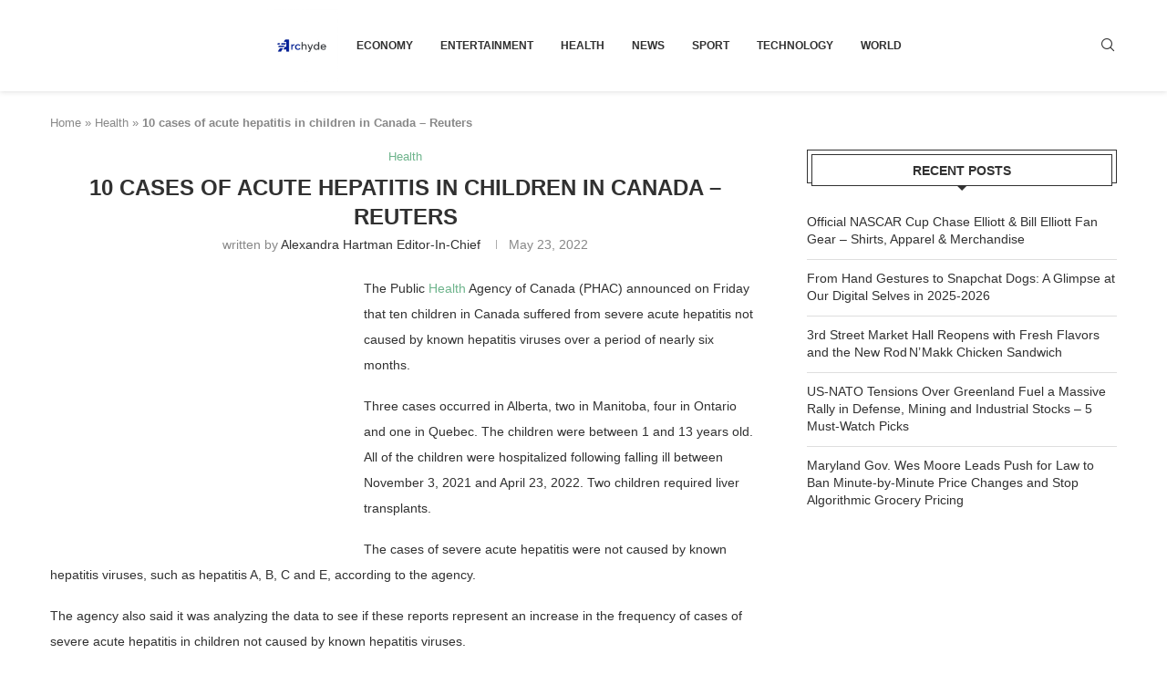

--- FILE ---
content_type: text/html; charset=utf-8
request_url: https://www.google.com/recaptcha/api2/aframe
body_size: 267
content:
<!DOCTYPE HTML><html><head><meta http-equiv="content-type" content="text/html; charset=UTF-8"></head><body><script nonce="EWi7Z6vsxrxEegZAGICx6g">/** Anti-fraud and anti-abuse applications only. See google.com/recaptcha */ try{var clients={'sodar':'https://pagead2.googlesyndication.com/pagead/sodar?'};window.addEventListener("message",function(a){try{if(a.source===window.parent){var b=JSON.parse(a.data);var c=clients[b['id']];if(c){var d=document.createElement('img');d.src=c+b['params']+'&rc='+(localStorage.getItem("rc::a")?sessionStorage.getItem("rc::b"):"");window.document.body.appendChild(d);sessionStorage.setItem("rc::e",parseInt(sessionStorage.getItem("rc::e")||0)+1);localStorage.setItem("rc::h",'1768987444218');}}}catch(b){}});window.parent.postMessage("_grecaptcha_ready", "*");}catch(b){}</script></body></html>